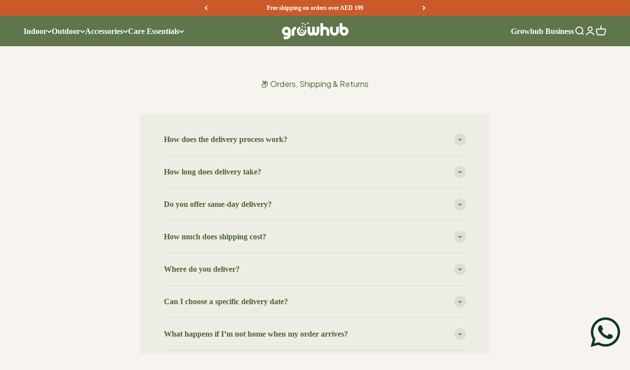

--- FILE ---
content_type: text/json
request_url: https://conf.config-security.com/model
body_size: 86
content:
{"title":"recommendation AI model (keras)","structure":"release_id=0x2e:51:2c:26:63:3b:43:68:40:61:44:72:38:2c:29:2b:39:7a:57:39:55:2b:33:57:32:5a:66:50:45;keras;8h0rbidt6qlcdh8uqy0w44nvr9rzrg3z2794n8jgsg0ocy4prmugdoc880nh5ef026gjiocd","weights":"../weights/2e512c26.h5","biases":"../biases/2e512c26.h5"}